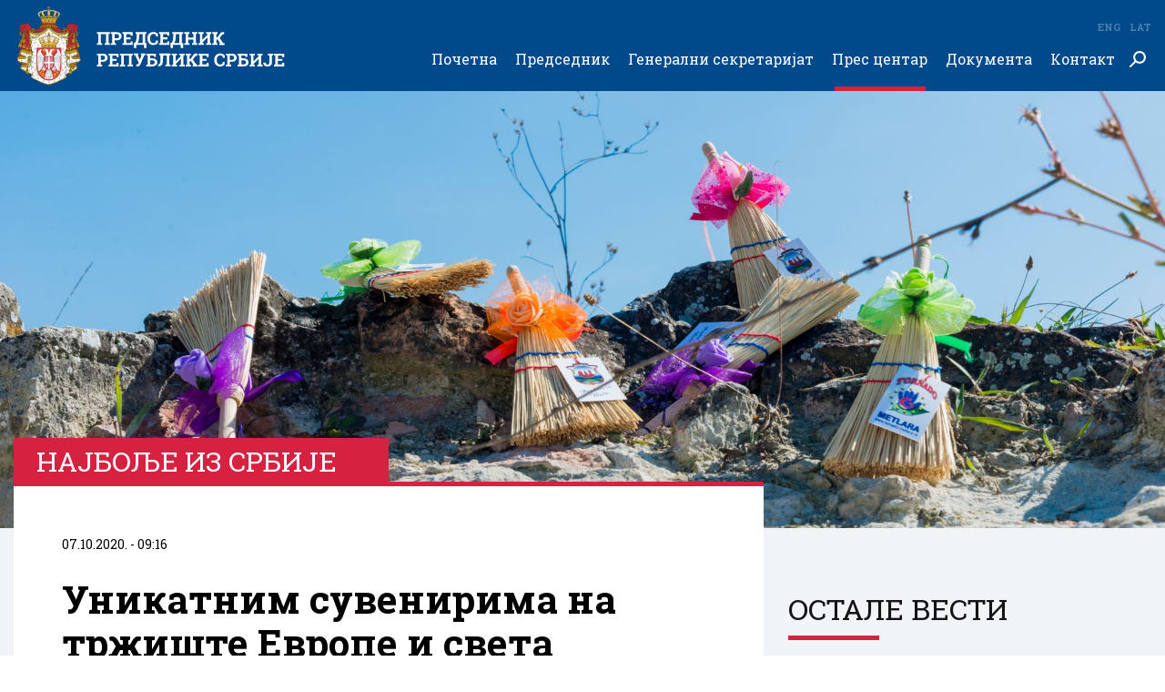

--- FILE ---
content_type: text/html; charset=utf-8
request_url: https://www.predsednik.rs/pres-centar/najbolje-iz-srbije/unikatnim-suvenirima-na-trziste-evrope-i-sveta
body_size: 34167
content:
<!doctype html>
<html>

<head>
  <title>
    Уникатним сувенирима на тржиште Европе и света
    | Председник Републике Србије</title>
  <meta name="description" content="Породица Алекси из Бача већ пола века, са колена на колено, преноси знања о производњи метли новим генерацијама">
  <meta name="keywords" content="najboljeizsrbije,metla,zanat,suvenir,bac,tradicija,proizvodnja,rucni-rad">
  <meta content="width=device-width, initial-scale=1, maximum-scale=1, user-scalable=no" name="viewport">
  <meta charset="utf-8">
  <meta content="IE=edge,chrome=1" http-equiv="X-UA-Compatible">
  <meta property="og:image" content="https://www.predsednik.rs/images/2020/09/23/ana-aleksi-foto-9-960x546.jpg?ver&#x3D;107958" />
  <meta property="og:site_name" content="Председник Републике Србије" />
  <meta property="og:type" content="article" />
  <meta property="og:url" content="https://www.predsednik.rs/pres-centar/najbolje-iz-srbije/unikatnim-suvenirima-na-trziste-evrope-i-sveta" />
  <meta property="og:title" content="Уникатним сувенирима на тржиште Европе и света" />
  <link rel="canonical" href="https://www.predsednik.rs/pres-centar/najbolje-iz-srbije/unikatnim-suvenirima-na-trziste-evrope-i-sveta">
  <link rel="shortcut icon" type="image/png" href="https://www.predsednik.rs/static/images/favicon.ico" />
  <link href="https://www.predsednik.rs/static/css/home.css?ver=1.0.4" rel="stylesheet" />
  <div id="fb-root"></div>
  <script async defer crossorigin="anonymous"
    src="https://connect.facebook.net/en_US/sdk.js#xfbml=1&version=v3.2"></script>

  <!-- Global site tag (gtag.js) - Google Analytics -->
  <script async src="https://www.googletagmanager.com/gtag/js?id=UA-138249441-1"></script>
  <script>
    window.dataLayer = window.dataLayer || [];
    function gtag() { dataLayer.push(arguments); }
    gtag('js', new Date());

    gtag('config', 'UA-138249441-1');
  </script>
  <!-- END Global site tag (gtag.js) - Google Analytics -->
  <!-- Facebook Pixel Code -->
  <script>
    !function (f, b, e, v, n, t, s) {
      if (f.fbq) return; n = f.fbq = function () {
        n.callMethod ?
        n.callMethod.apply(n, arguments) : n.queue.push(arguments)
      };
      if (!f._fbq) f._fbq = n; n.push = n; n.loaded = !0; n.version = '2.0';
      n.queue = []; t = b.createElement(e); t.async = !0;
      t.src = v; s = b.getElementsByTagName(e)[0];
      s.parentNode.insertBefore(t, s)
    }(window, document, 'script',
      'https://connect.facebook.net/en_US/fbevents.js');
    fbq('init', '399230287579187');
    fbq('track', 'PageView');
    fbq('track', 'ViewContent');
  </script>
  <noscript>
    <img height="1" width="1" src="https://www.facebook.com/tr?id=399230287579187&ev=PageView&noscript=1" />
  </noscript>
  <!-- End Facebook Pixel Code -->
</head>
<body class="sr">
  <header class="header-wrapper">
    <div class="container-wrapper">
      <div class="header-inner">
        <div class="logo">
          <a href="https://www.predsednik.rs">
            <img src="https://www.predsednik.rs/static/images/logo-cir.svg" alt="">
          </a>
        </div>
        <div class="search-field">
          <div class="search-field-wrapper">
            <form action="https://www.predsednik.rs/pretraga">
              <input type="text" placeholder="Претражи ..." name="q">
              <input type="submit" class="submit-btn">
              <a href="#" class="close-search"></a>
            </form>
          </div>
        </div>
        <div class="search-btn">
          <a href="#" class="search-button"></a>
        </div>
        <ul class="languages">
          <li><a href="https://www.predsednik.rs/lat/pres-centar/najbolje-iz-srbije/unikatnim-suvenirima-na-trziste-evrope-i-sveta">Lat</a></li>
          <li><a href="https://www.predsednik.rs/en/">Eng</a></li>

        </ul>
        <div id="hamburger-nav-icon">
          <span></span>
          <span></span>
          <span></span>
          <span></span>
        </div>
        <div class="nav-wrapper">
          <ul class="nav">
            <li><a href="https://www.predsednik.rs" >Почетна</a>
</li><li class="has-submenu"><a href="https://www.predsednik.rs/predsednik" >Председник<span class="arrow-submenu"></span></a>
<ul>
<li><a href="https://www.predsednik.rs/predsednik/biografija" >Биографија</a>
</li><li><a href="https://www.predsednik.rs/predsednik/inauguracija" >Инаугурација</a>
</li><li><a href="https://www.predsednik.rs/predsednik/nadleznosti" >Надлежности</a>
</li><li><a href="https://www.predsednik.rs/predsednik/ukazi-o-odlikovanjima" >Укази о одликовањима</a>
</li><li><a href="https://www.predsednik.rs/predsednik/na-celu-srbije" >На челу Србије</a>
</li></ul>
</li><li class="has-submenu"><a href="https://www.predsednik.rs/generalni-sekretarijat" >Генерални секретаријат<span class="arrow-submenu"></span></a>
<ul>
<li><a href="https://www.predsednik.rs/generalni-sekretarijat/generalni-sekretar" >Генерални секретар</a>
</li><li><a href="https://www.predsednik.rs/generalni-sekretarijat/kabinet" >Кабинет</a>
</li><li><a href="https://www.predsednik.rs/generalni-sekretarijat/savetnici" >Саветници</a>
</li><li><a href="https://www.predsednik.rs/generalni-sekretarijat/protokol" >Протокол</a>
</li><li><a href="https://www.predsednik.rs/generalni-sekretarijat/sluzba-za-saradnju-sa-medijima" >Служба за сарадњу са медијима</a>
</li><li><a href="https://www.predsednik.rs/generalni-sekretarijat/kancelarija-ordena" >Канцеларија ордена</a>
</li><li><a href="https://www.predsednik.rs/generalni-sekretarijat/biro-generalnog-sekretara-predsednika-republike" >Биро генералног секретара председника Републике</a>
</li></ul>
</li><li class="active has-submenu"><a href="https://www.predsednik.rs/pres-centar/vesti" >Прес центар<span class="arrow-submenu"></span></a>
<ul>
<li class="active "><a href="https://www.predsednik.rs/pres-centar/vesti" >Вести</a>
</li><li><a href="https://www.predsednik.rs/pres-centar/saopstenja" >Саопштења</a>
</li><li><a href="https://www.predsednik.rs/pres-centar/najave-obavestenja" >Најаве и обавештења</a>
</li><li><a href="https://www.predsednik.rs/pres-centar/najbolje-iz-srbije" >Најбоље из Србије</a>
</li><li><a href="https://www.predsednik.rs/pres-centar/galerija" >Галерија</a>
</li><li><a href="https://www.predsednik.rs/odnosi-sa-javnoscu" >Односи са јавношћу</a>
</li></ul>
</li><li class="has-submenu"><a href="https://www.predsednik.rs/dokumenta/zakon-o-predsedniku" >Документа<span class="arrow-submenu"></span></a>
<ul>
<li><a href="https://www.predsednik.rs/dokumenta/zakon-o-predsedniku" >Закон о председнику</a>
</li><li><a href="https://www.predsednik.rs/dokumenta/informator-o-radu" >Информатор о раду</a>
</li><li><a href="https://www.predsednik.rs/dokumenta/ustav-republike-srbije" >Устав Републике Србије</a>
</li><li><a href="https://www.predsednik.rs/dokumenta/nacionalni-simboli" >Национални симболи</a>
</li><li><a href="https://www.predsednik.rs/pres-centar/javne-nabavke" >Јавне набавке</a>
</li></ul>
</li><li class="has-submenu"><a href="https://www.predsednik.rs/kontakt/imenik" >Контакт<span class="arrow-submenu"></span></a>
<ul>
<li><a href="https://www.predsednik.rs/kontakt/imenik" >Именик</a>
</li><li><a href="https://www.predsednik.rs/kontakt/linkovi" >Линкови</a>
</li><li><a href="https://www.predsednik.rs/kontakt/impresum" >Импресум</a>
</li></ul>
</li>
          </ul>
        </div>
      </div>
    </div>
  </header>

  <main id="content" class="main-content single-page post-default" role="main">
    <div class="top-banner-section section-wrapper-margin">
        <picture>
            <source srcset="https://www.predsednik.rs/images/2020/09/23/ana-aleksi-foto-9-1920x720.jpg?ver&#x3D;107958" media="(min-width: 767px)">
            <img src="https://www.predsednik.rs/images/2020/09/23/ana-aleksi-foto-9-960x360.jpg?ver&#x3D;107958" 
                alt="Уникатним сувенирима на тржиште Европе и света">
        </picture>
    </div>
    <div class="section-single section-wrapper">
        <div class="container-wrapper">
            <div class="layout-wrapper single-item-layout">
                <div class="eight-item-layout single-item-wrapper">
                    <article class="single-item">
                        <div class="label-single">
                            <h2>Најбоље из Србије</h2>
                        </div>
                        <div class="single-content">
                            <div class="date">07.10.2020. - 09:16</div>
                            <h1 class="single-title">Уникатним сувенирима на тржиште Европе и света</h1>
                            <h2 class="single-subtitle">Породица Алекси из Бача већ пола века, са колена на колено, преноси знања о производњи метли новим генерацијама</h2>
                                <div style="text-align: justify;">Србија је по производњи сиркових метли четврта у свету, а место Селенча из општине Бач томе значајно доприноси, с обзиром на чињеницу да се већина становништва бави занатом у који је потребно уложити много рада, труда, али и породичне традиције. Зашто је за прављење мале метле потребно више времена него за велику, које материјале најчешће користе и да ли испуњавају еколошке стандарде, разговарали смо са Аном Алекси у чијој породици “госпођа метла” свој пут крчи већ пола века.</div>
<div style="text-align: justify;">  </div>
<div style="text-align: justify;"><div id="attachment_26730" class="wp-caption alignnone" style="width: 1200px"><img class="wp-image-26730" title="Уникатним сувенирима на тржиште Европе и света" src="https://www.predsednik.rs/images/2020/09/23/ana-aleksi-foto-5-1200x0.jpg" alt="Уникатним сувенирима на тржиште Европе и света" /><p class="wp-caption-text">Приватна архива</p></div></p>
</div>
<div style="text-align: justify;"><em>Ана годинама кроз породичну традицију учите и гледате како се праве метле. Шта је специфично за тај занат?</em></div>
<div style="text-align: justify;"> </div>
<div style="text-align: justify;">Производња метли спада у породичну традицију, убараја се у старе занате, а у нашој породици дуга је више од 50 година. Занат се годинама преносио с колена на колено и сваким даном се радило на побољшању процеса производње метли и њиховог квалитета. Данас могу рећи, да се код нас производе метле високог квалитета, што нас одржава конкурентним на тржишту. Занимљиво за сиркову метлу је то да је она еколошки производ јер су материјали од којих се производи биоразградиви и могу да се рециклирају.</div>
<div style="text-align: justify;"> </div>
<div style="text-align: justify;"><em>Познато је да су Селенчани први по производњи сиркових метли као и да своје производе извозите на различита тржишта. Видите ли будућност у томе?</em></div>
<div style="text-align: justify;"> </div>
<div style="text-align: justify;">Србија, као произвођач сиркових метли, налази се на четвртом месту у свету, а Селечна већинским делом учествује у томе. Реч је о просперитетном занату, али у данашње време наилазимо на проблем са недостатком радне снаге и незаинтересованошћу млађих генерација. Могу се само надати да у будућности неће доћи до потпуног изумирања метларства.</div>
<div style="text-align: justify;"> </div>
<div style="text-align: justify;"><div id="attachment_26729" class="wp-caption alignnone" style="width: 1200px"><img class="wp-image-26729" title="Уникатним сувенирима на тржиште Европе и света" src="https://www.predsednik.rs/images/2020/09/23/ana-aleksi-foto-6-1200x0.jpg" alt="Уникатним сувенирима на тржиште Европе и света" /><p class="wp-caption-text">Приватна архива</p></div></p>
</div>
<div style="text-align: justify;"><em>Колико Вам времена треба да направите малу, а колико велику метлу?</em></div>
<div style="text-align: justify;"> </div>
<div style="text-align: justify;">Процес производње сиркових метли одвија се ручно и састоји се из различитих фаза. Као прво набавља се потребан репроматеријал за производњу. Сирак метлаш се онда класира у више класа, које су различите дужине. Затим долазимо до фазе мотања тако класираног сирка око дрвене дршке који се причвршћава жицом и ексером. Након тога метла долази до завршне фазе у којој се шије концем и улепшава скраћивањем сирка у горњем делу. Време израде метле зависи од жељеног типа метле. Али занимљиво је то, да је више времена потребно да се произведе мала украсна метлица него класична велика метла, без обзира што су фазе израде исте. У производњу метлица мора да се уложи више труда и до готове метлице се долази за неких 30 до 40 минута, а за велику метлу је потребно пет до десет минута.</div>
<div style="text-align: justify;"> </div>
<div style="text-align: justify;"><em>Шта је најоригиналнији сувенир са којим сте се Ви као туриста сусрели, с обзиром на чињеницу да посетиоци који одлуче да купе сувенир у Бачу, поњчешће се одлучују управо за ручно рађене метлице?</em></div>
<div style="text-align: justify;"> </div>
<div style="text-align: justify;">Веома ми је драго што се туристи који посећују нашу дивну општину Бач одлучују баш за наше метлице и на тај начин показују разумевање према нашем уложеном труду. Ја исто тако када се нађем у улози туристе волим да понесем са собом сувенире који су типични за то подручје, ручно рађени и занимљиви.</div>
<div style="text-align: justify;"> </div>
<div style="text-align: justify;">Тања Митић</div>

                                <div class="single-action">

                                    <div class="socials">
                                        <div class="socials-wrapper">
                                            <span>Подели</span>
                                            <ul>
                                                <li class="twitter"><a href="https://twitter.com/intent/tweet?url=https://www.predsednik.rs/pres-centar/najbolje-iz-srbije/unikatnim-suvenirima-na-trziste-evrope-i-sveta&via=predsednikrs&text=Уникатним сувенирима на тржиште Европе и света" target="_blank"></a></li>
                                                <li class="facebook"><a class="share-anchor" href="#" data-share-url="https://www.facebook.com/sharer/sharer.php?u=https://www.predsednik.rs/pres-centar/najbolje-iz-srbije/unikatnim-suvenirima-na-trziste-evrope-i-sveta"></a></li>
                                            </ul>
                                        </div>
                                    </div>
                                </div>
                        </div>
                    </article>
                </div>
                <div class="fourth-item-layout aside">
                    <div class="events-aside">
                        <div class="title">
                            <h2>Остале вести</h2>
                        </div>
                
                        <div class="main-subitem-wrapper">
                            <div class="main-subitem">
                                <a href="https://www.predsednik.rs/pres-centar/vesti/dom-garde-referisanje-o-rezultatima-analize-stanja-operativnih-i-funkcionalnih-sposobnosti-vojske-srbije-za-2025-godinu-33807" title="Дом Гарде - Реферисање о резултатима анализе стања, оперативних и функционалних способности Војске Србије за 2025. годину">
                                    <div class="image-wrapper">
                                        <picture>
                                           <source srcset="https://www.predsednik.rs/images/2026/01/29/gol9824-480x273.jpg?ver&#x3D;377952" media="(min-width: 992px)">
                                            <source srcset="https://www.predsednik.rs/images/2026/01/29/gol9824-960x546.jpg?ver&#x3D;377952" media="(min-width: 480px)">
                                            <img src="https://www.predsednik.rs/images/2026/01/29/gol9824-480x273.jpg?ver&#x3D;377952" alt="Дом Гарде - Реферисање о резултатима анализе стања, оперативних и функционалних способности Војске Србије за 2025. годину">
                                        </picture>
                                        <div class="date-overlay">                          
                                            <span>29</span>
                                            јан.
                                        </div>
                                    </div>
                                    <div class="news-content-wrapper">
                                        <div class="date date-hours">16:26</div>
                                        <h2>Дом Гарде - Реферисање о резултатима анализе стања, оперативних и функционалних способности Војске Србије за 2025. годину</h2>
                                    </div>
                                </a>
                            </div>
                        </div>
                        <div class="news-wrapper-inner">
                            
                            <div class="news-item">
                                <a href="https://www.predsednik.rs/pres-centar/vesti/ceremonija-otvaranja-os-dobrica-cosic-u-velikoj-drenovi-33803" title="Церемонија отварања ОШ “Добрица Ћосић” у Великој Дренови">
                                    <div class="image-wrapper">
                                        <picture>
                                           <source srcset="https://www.predsednik.rs/images/2026/01/27/gol8960-1-140x140.jpg?ver&#x3D;256294" media="(min-width: 992px)">
                                            <source srcset="https://www.predsednik.rs/images/2026/01/27/gol8960-1-320x320.jpg?ver&#x3D;256294" media="(min-width: 480px)">
                                            <img src="https://www.predsednik.rs/images/2026/01/27/gol8960-1-140x140.jpg?ver&#x3D;256294" alt="Церемонија отварања ОШ “Добрица Ћосић” у Великој Дренови">
                                        </picture>
                                    </div>
                                    <div class="news-content-wrapper">
                                        <div class="date">27.01.2026. - 17:27</div>
                                        <h2>Церемонија отварања ОШ “Добрица Ћосић” у Великој Дренови</h2>
                                    </div>
                                </a>
                            </div>
                            
                            <div class="news-item">
                                <a href="https://www.predsednik.rs/pres-centar/vesti/prijem-za-clanove-vaterpolo-reprezentacije-srbije-33799" title="Пријем за чланове ватерполо репрезентације Србије">
                                    <div class="image-wrapper">
                                        <picture>
                                           <source srcset="https://www.predsednik.rs/images/2026/01/26/gol6678-140x140.jpg?ver&#x3D;675513" media="(min-width: 992px)">
                                            <source srcset="https://www.predsednik.rs/images/2026/01/26/gol6678-320x320.jpg?ver&#x3D;675513" media="(min-width: 480px)">
                                            <img src="https://www.predsednik.rs/images/2026/01/26/gol6678-140x140.jpg?ver&#x3D;675513" alt="Пријем за чланове ватерполо репрезентације Србије">
                                        </picture>
                                    </div>
                                    <div class="news-content-wrapper">
                                        <div class="date">26.01.2026. - 13:17</div>
                                        <h2>Пријем за чланове ватерполо репрезентације Србије</h2>
                                    </div>
                                </a>
                            </div>
                            
                            <div class="news-item">
                                <a href="https://www.predsednik.rs/pres-centar/vesti/tematska-sednica-vlade-republike-srbije-33795" title="Тематска седница Владе Републике Србије">
                                    <div class="image-wrapper">
                                        <picture>
                                           <source srcset="https://www.predsednik.rs/images/2026/01/25/gol5417-140x140.jpg?ver&#x3D;760207" media="(min-width: 992px)">
                                            <source srcset="https://www.predsednik.rs/images/2026/01/25/gol5417-320x320.jpg?ver&#x3D;760207" media="(min-width: 480px)">
                                            <img src="https://www.predsednik.rs/images/2026/01/25/gol5417-140x140.jpg?ver&#x3D;760207" alt="Тематска седница Владе Републике Србије">
                                        </picture>
                                    </div>
                                    <div class="news-content-wrapper">
                                        <div class="date">25.01.2026. - 14:15</div>
                                        <h2>Тематска седница Владе Републике Србије</h2>
                                    </div>
                                </a>
                            </div>
                            
                            <div class="news-item">
                                <a href="https://www.predsednik.rs/pres-centar/vesti/godisnji-sastanak-svetskog-ekonomskog-foruma-u-davosu-33792" title="Годишњи састанак Светског економског форума у Давосу">
                                    <div class="image-wrapper">
                                        <picture>
                                           <source srcset="https://www.predsednik.rs/images/2026/01/22/dsc01147-140x140.jpg?ver&#x3D;828125" media="(min-width: 992px)">
                                            <source srcset="https://www.predsednik.rs/images/2026/01/22/dsc01147-320x320.jpg?ver&#x3D;828125" media="(min-width: 480px)">
                                            <img src="https://www.predsednik.rs/images/2026/01/22/dsc01147-140x140.jpg?ver&#x3D;828125" alt="Годишњи састанак Светског економског форума у Давосу">
                                        </picture>
                                    </div>
                                    <div class="news-content-wrapper">
                                        <div class="date">22.01.2026. - 23:11</div>
                                        <h2>Годишњи састанак Светског економског форума у Давосу</h2>
                                    </div>
                                </a>
                            </div>
                            
                        <div class="btn-wrapper">
                            <a href="https://www.predsednik.rs/pres-centar/vesti" class="btn">Остале вести</a>
                        </div>
                    </div>
                    <div class="twitter-widget-wrapper">
                        <div class="twitter-aside">
                            <a class="twitter-timeline" data-height="700"
                                href="https://twitter.com/predsednikrs?ref_src=twsrc%5Etfw">Tweets by predsednikrs</a>
                            <script async src="https://platform.twitter.com/widgets.js" charset="utf-8"></script>
                        </div>
                    </div> 
                    <div class="facebook-widget-wrapper">   
                        <div class="fb-page" data-href="https://www.facebook.com/buducnostsrbijeavucic/" data-tabs="timeline" data-width="500" data-height="700" data-small-header="true" data-adapt-container-width="true" data-hide-cover="false" data-show-facepile="true"><blockquote cite="https://www.facebook.com/buducnostsrbijeavucic/" class="fb-xfbml-parse-ignore"><a href="https://www.facebook.com/buducnostsrbijeavucic/">Budućnost Srbije - Aleksandar Vučić</a></blockquote></div>
                    </div> 
                </div>            </div>
        </div>
    </div>
</main>
  <script>
    var predsednikSettings = {
      baseUrl: 'https://www.predsednik.rs'
    }
  </script>
  
  <div class="contact-section section-wrapper">
    <div class="container-wrapper container-wrapper-smaller">
      <div class="title title-inverse title-center">
        <h2>Питајте председника</h2>
      </div>
      <div class="contact-row">
        <p>Ваша питања можете послати путем поште на адресу:</p>
        <address>
          <p>ГЕНЕРАЛНИ СЕКРЕТАРИЈАТ <br> ПРЕДСЕДНИКА РЕПУБЛИКЕ</p>
          <span>(Питајте председника)</span>
          <span>улица Андрићев венац 1 <br> 11 000 БЕОГРАД</span>
        </address>
      </div>
      <div class="contact-row">
        <p>Или путем електронске поште:</p>
        <address>
          <span><a href='mailto:predstavkegradjana@predsednik.rs?subject=Питајте председника'>predstavkegradjana@predsednik.rs</a></span>
        </address>
      </div>
      <p>Ради достављања одговора, молимо Вас да приликом обраћања доставите контакт податке (име, презиме, град/општина, адреса, имејл адреса/контакт телефон).</p>
    </div>
  </div>
  
  <div class="footer-section">
    <div class="container-wrapper">
      <div class="footer-inner">
        <div class="footer-item">
  <h2><a href="https://www.predsednik.rs/predsednik" > Председник</a></h2>
  <ul>
  <li><a href="https://www.predsednik.rs/predsednik/biografija" >Биографија</a></li>
  <li><a href="https://www.predsednik.rs/predsednik/inauguracija" >Инаугурација</a></li>
  <li><a href="https://www.predsednik.rs/predsednik/nadleznosti" >Надлежности</a></li>
  <li><a href="https://www.predsednik.rs/predsednik/ukazi-o-odlikovanjima" >Укази о одликовањима</a></li>
  <li><a href="https://www.predsednik.rs/predsednik/na-celu-srbije" >На челу Србије</a></li>
  </ul>
  </div><div class="footer-item">
  <h2><a href="https://www.predsednik.rs/generalni-sekretarijat" > Генерални секретаријат</a></h2>
  <ul>
  <li><a href="https://www.predsednik.rs/generalni-sekretarijat/generalni-sekretar" >Генерални секретар</a></li>
  <li><a href="https://www.predsednik.rs/generalni-sekretarijat/kabinet" >Кабинет</a></li>
  <li><a href="https://www.predsednik.rs/generalni-sekretarijat/savetnici" >Саветници</a></li>
  <li><a href="https://www.predsednik.rs/generalni-sekretarijat/protokol" >Протокол</a></li>
  <li><a href="https://www.predsednik.rs/generalni-sekretarijat/sluzba-za-saradnju-sa-medijima" >Служба за сарадњу са медијима</a></li>
  <li><a href="https://www.predsednik.rs/generalni-sekretarijat/kancelarija-ordena" >Канцеларија ордена</a></li>
  <li><a href="https://www.predsednik.rs/generalni-sekretarijat/biro-generalnog-sekretara-predsednika-republike" >Биро генералног секретара председника Републике</a></li>
  </ul>
  </div><div class="footer-item">
  <h2><a href="https://www.predsednik.rs/pres-centar/vesti" > Прес центар</a></h2>
  <ul>
  <li><a href="https://www.predsednik.rs/pres-centar/vesti" >Вести</a></li>
  <li><a href="https://www.predsednik.rs/pres-centar/saopstenja" >Саопштења</a></li>
  <li><a href="https://www.predsednik.rs/pres-centar/najave-obavestenja" >Најаве и обавештења</a></li>
  <li><a href="https://www.predsednik.rs/pres-centar/najbolje-iz-srbije" >Најбоље из Србије</a></li>
  <li><a href="https://www.predsednik.rs/pres-centar/galerija" >Галерија</a></li>
  <li><a href="https://www.predsednik.rs/odnosi-sa-javnoscu" >Односи са јавношћу</a></li>
  </ul>
  </div><div class="footer-item">
  <h2><a href="https://www.predsednik.rs/dokumenta/zakon-o-predsedniku" > Документа</a></h2>
  <ul>
  <li><a href="https://www.predsednik.rs/dokumenta/zakon-o-predsedniku" >Закон о председнику</a></li>
  <li><a href="https://www.predsednik.rs/dokumenta/informator-o-radu" >Информатор о раду</a></li>
  <li><a href="https://www.predsednik.rs/dokumenta/ustav-republike-srbije" >Устав Републике Србије</a></li>
  <li><a href="https://www.predsednik.rs/dokumenta/nacionalni-simboli" >Национални симболи</a></li>
  <li><a href="https://www.predsednik.rs/pres-centar/javne-nabavke" >Јавне набавке</a></li>
  </ul>
  </div><div class="footer-item">
  <h2><a href="https://www.predsednik.rs/kontakt/imenik" > Контакт</a></h2>
  <ul>
  <li><a href="https://www.predsednik.rs/kontakt/imenik" >Именик</a></li>
  <li><a href="https://www.predsednik.rs/kontakt/linkovi" >Линкови</a></li>
  <li><a href="https://www.predsednik.rs/kontakt/impresum" >Импресум</a></li>
  </ul>
  </div>
      </div>
    </div>
  </div>
  <div class="footer-bottom">
    <div class="container-wrapper">
      <div class="copyright">&copy; Predsednik.rs&nbsp;&nbsp;<span>Сва права задржана</span></div>
      <ul class="socials">
        <li class="twitter"><a href="https://twitter.com/predsednikrs" target="blank"></a></li>
        <li class="facebook"><a href="https://www.facebook.com/buducnostsrbijeavucic/" target="blank"></a></li>
        <li class="instagram"><a href="https://www.instagram.com/buducnostsrbijeav" target="blank"></a></li>
      </ul>
    </div>
  </div>
  <div class="overlay"></div>
  <div class="overlay-gallery"></div>
  <div class="gallery-modal-wrapper">
    <div class="gallery-slider owl-carousel"></div>
    <div class="preload-gallery"></div>
    <div class="gallery-close"></div>
  </div>
  <script src="https://www.predsednik.rs/static/js/app.min.js?ver=1.0.4"></script>
  </body>
  
  </html>